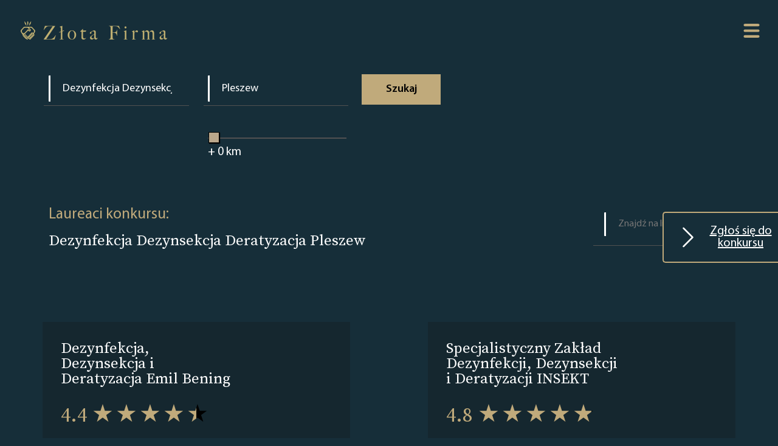

--- FILE ---
content_type: text/html; charset=UTF-8
request_url: https://www.zlotafirma.pl/31423-423/pleszew/dezynfekcja-dezynsekcja-deratyzacja
body_size: 4746
content:
<html lang="en"><head>
    <meta charset="UTF-8">
    <meta http-equiv="X-UA-Compatible" content="IE=edge">
    <meta name="viewport" content="width=device-width, initial-scale=1.0">
    <title>Dezynfekcja Dezynsekcja Deratyzacja - Pleszew - Złota Firma </title>
    <link rel="icon" type="image/x-icon" href="/favicon.ico">
            <link rel="stylesheet" href="/build/app.1f1051eb.css">
        <style>
            .home .search-form{
                background-image: url("/images/68/688755d61b00b_Index Page Mobile.png");
            }
            .hero-area {
                background-image: url("/images/68/688754f72e1c3_How it works Mobile.png");
            }
            @media screen and (min-width: 1200px) {
                .home .search-form{
                    background-image: url("/images/68/6887558222df7_PL kopia.png");
                }
                .hero-area {
                    background-image: url("/images/68/688754c175358_How it Works.png");
                }
            }
        </style>
        <meta name="format-detection" content="telephone=no">
        
    <meta property="og:type" content="website">
    <meta property="og:title" content="Dezynfekcja Dezynsekcja Deratyzacja - Pleszew - Złota Firma ">
    <meta property="og:url" content="https://www.zlotafirma.pl/31423-423/pleszew/dezynfekcja-dezynsekcja-deratyzacja">
    <meta property="og:image" content="https://www.zlotafirma.pl/build/images/jsonLDImage_pl.cd60796a.png">
    <meta name="description" content="Sprawdź laureatów nagrody Złota Firma w kategorii Dezynfekcja Dezynsekcja Deratyzacja w miejscowości Pleszew .">
    <meta name="keywords" content="Dezynfekcja Dezynsekcja Deratyzacja, Dezynfekcja Dezynsekcja Deratyzacja - Pleszew, Złota Firma ">
    <meta name="robots" content="index,follow">
    <link rel="canonical" href="https://www.zlotafirma.pl/31423-423/pleszew/dezynfekcja-dezynsekcja-deratyzacja">
            <!-- Google Tag Manager -->
        <script>(function(w,d,s,l,i){w[l]=w[l]||[];w[l].push({'gtm.start':
                    new Date().getTime(),event:'gtm.js'});var f=d.getElementsByTagName(s)[0],
                j=d.createElement(s),dl=l!='dataLayer'?'&l='+l:'';j.async=true;j.src=
                'https://www.googletagmanager.com/gtm.js?id='+i+dl;f.parentNode.insertBefore(j,f);
            })(window,document,'script','dataLayer','GTM-NB9KD76');</script>
        <!-- End Google Tag Manager -->
    </head>
<body class="" >
    <!-- Google Tag Manager (noscript) -->
    <noscript><iframe src="https://www.googletagmanager.com/ns.html?id=GTM-NB9KD76"
                      height="0" width="0" style="display:none;visibility:hidden"></iframe></noscript>
    <!-- End Google Tag Manager (noscript) -->
    <a id="scrollToTopButton" href="#" data-controller="scrollToTopPage" title="Go to top">
        <svg xmlns="http://www.w3.org/2000/svg" width="16" height="16" fill="currentColor" class="bi bi-arrow-up-circle" viewBox="0 0 16 16">
            <path fill-rule="evenodd" d="M1 8a7 7 0 1 0 14 0A7 7 0 0 0 1 8zm15 0A8 8 0 1 1 0 8a8 8 0 0 1 16 0zm-7.5 3.5a.5.5 0 0 1-1 0V5.707L5.354 7.854a.5.5 0 1 1-.708-.708l3-3a.5.5 0 0 1 .708 0l3 3a.5.5 0 0 1-.708.708L8.5 5.707V11.5z"/>
        </svg>
    </a>
<div class="wrap">
            <header class="site-header">
            <div class="site-logo">
                <a href="/">
                    <img src="/images/68/689078d274d47_Logo File.png" alt="Logo Złota Firma">
                </a>
            </div>
            <nav class="site-navigation">
                <svg class="hamburger-switch" viewBox="0 0 100 100" data-controller="menu">
                    <path class="line -top" d="m 30,33 h 40 c 0,0 9.044436,-0.654587 9.044436,-8.508902 0,-7.854315 -8.024349,-11.958003 -14.89975,-10.85914 -6.875401,1.098863 -13.637059,4.171617 -13.637059,16.368042 v 40"></path>
                    <path class="line" d="m 30,50 h 40"></path>
                    <path class="line -bottom" d="m 30,67 h 40 c 12.796276,0 15.357889,-11.717785 15.357889,-26.851538 0,-15.133752 -4.786586,-27.274118 -16.667516,-27.274118 -11.88093,0 -18.499247,6.994427 -18.435284,17.125656 l 0.252538,40"></path>
                </svg>
                <div class="nav-content -shadow">
                    <a class="-link" href="/">Strona główna</a>
                    <a class="-link -gold" href="/landing">ZGŁOSZENIE</a>
                    <a class="-link" href="/for-bot">Lista Firm</a>
                    <a class="-link" href="/how-it-works">O konkursie</a>
                                            <a class="-link" href="/terms-and-conditions">Regulamin</a>
                                        <a class="-link" href="/privacy-policy">Polityka Prywatności</a>

                    <a class="-link" href="/contact">Kontakt</a>

                                            <div class="dropdown" data-controller="dropdown">
                            <a class="dropbtn -link" href="#"><img height="16" src="[data-uri]" alt="Poland"> Poland</a>
                            <div class="dropdown-content">
                                                                    <a href="https://www.zlatafirma.eu/" target="_blank"><img height="16" src="[data-uri]" alt="Slovakia"> Slovakia</a>
                                                                    <a href="https://www.zlatnafirma.eu/" target="_blank"><img height="16" src="[data-uri]" alt="Bulgaria"> Bulgaria</a>
                                                                    <a href="https://www.zlatafirma.cz/" target="_blank"><img height="16" src="[data-uri]" alt="Czech Republic"> Czech Republic</a>
                                                                    <a href="https://www.xrysietairia.eu/" target="_blank"><img height="16" src="[data-uri]" alt="Greece"> Greece</a>
                                                                    <a href="https://www.firmadeaur.ro/" target="_blank"><img height="16" src="[data-uri]" alt="Romania"> Romania</a>
                                                                    <a href="https://www.aranyvallalkozas.eu/" target="_blank"><img height="16" src="[data-uri]" alt="Hungary"> Hungary</a>
                                                            </div>
                        </div>
                                    </div>
            </nav>
        </header>

    

            <a id="landingPageLink" data-controller="sticky" href="/landing" class=" ">
            <svg xmlns="http://www.w3.org/2000/svg" width="16" height="16" fill="currentColor" class="bi bi-chevron-right" viewBox="0 0 16 16">
                <path fill-rule="evenodd" d="M4.646 1.646a.5.5 0 0 1 .708 0l6 6a.5.5 0 0 1 0 .708l-6 6a.5.5 0 0 1-.708-.708L10.293 8 4.646 2.354a.5.5 0 0 1 0-.708z"/>
            </svg> Zgłoś się do konkursu
        </a>

    
        <section class="search-form">
    
    <form name="filter" method="get" data-controller="search" id="search-form" autocomplete="off">
    <fieldset>
        <input type="text" id="filter_category_name" name="filter[category][name]" data-controller="categoryAutocomplete" autocomplete="off" placeholder="Kategoria" value="Dezynfekcja Dezynsekcja Deratyzacja" />
        <input type="hidden" id="filter_category_category" name="filter[category][category]" data-slug="dezynfekcja-dezynsekcja-deratyzacja" value="423" />
    </fieldset>
    <fieldset class="dropdown">
        <input type="text" id="filter_location_name" name="filter[location][name]" required="required" autocomplete="off" data-controller="cityAutocomplete" placeholder="Miasto" value="Pleszew" />
        <input type="hidden" id="filter_location_city" name="filter[location][city]" data-slug="pleszew" value="31423" />

    </fieldset>
    <fieldset>
        <input type="range" id="filter_location_distance" name="filter[location][distance]" class="slider" min="0" max="600" step="5" oninput="outputUpdate(value)" value="0" />
        <span class="-value -white">+ <output for="slider" id="value">0</output> km</span>
        <script>
            function outputUpdate(range) {
                document.querySelector('#value').value = range;
            }
            outputUpdate(0);

        </script>
    </fieldset>
    <button type="submit" id="filter_submit" name="filter[submit]" class="button">Szukaj</button>
    <input type="hidden" id="filter__page" name="filter[_page]" value="1" /></form>
</section>            <main class="companies-container">

            <div class="header">
                <div>
                    <span class="-gold">Laureaci konkursu:</span>
                    <h1>Dezynfekcja Dezynsekcja Deratyzacja Pleszew</h1>
                </div>

                <form id="results-filter">
                    <fieldset>
                        <input class="filter live-company-search" name="filter" type="text" placeholder="Znajdź na liście">
                    </fieldset>
                </form>
            </div>



            <div class="companies-list" data-controller="liveCompanySearch">
                                    <div class="companies-entry   " >
                                                <div class="main-block">
                            <div class="company-info">
                                <a class="-link name -white" href="/company/dezynfekcja-dezynsekcja-i-deratyzacja-emil-bening-78411">Dezynfekcja, Dezynsekcja i Deratyzacja Emil Bening</a>
                                                                    <span class="rating -gold">4.4&nbsp;<span class="stars" style="--rating: 4.4"></span></span>
                                                                <span class="location">Pleszew</span>
                            </div>

                            <div class="company-badges">
                                                                                                                                                                                                                
                                                                                                                                                                                
                                                                                                                                                                                
                                                                                                                            </div>
                        </div>

                                            </div>

                                    <div class="companies-entry   " >
                                                <div class="main-block">
                            <div class="company-info">
                                <a class="-link name -white" href="/company/specjalistyczny-zaklad-dezynfekcji-dezynsekcji-i-deratyzacji-insekt-607383">Specjalistyczny Zakład Dezynfekcji, Dezynsekcji i Deratyzacji INSEKT</a>
                                                                    <span class="rating -gold">4.8&nbsp;<span class="stars" style="--rating: 4.8"></span></span>
                                                                <span class="location">Pleszew</span>
                            </div>

                            <div class="company-badges">
                                                                                                                                                                                                                
                                                                                                                                                                                
                                                                                                                                                                                
                                                                                                                            </div>
                        </div>

                                            </div>

                
            </div>


        </main>

            <ul class="pagination justify-content-center">
        
        
                                            <li class="active button -transparent"><span class="-link">1</span></li>
                    
        
            </ul>
                <footer class="site-footer">

    <div class="site-logo">
        <a href="/">
            <img src="/images/68/689078d274d47_Logo File.png" alt="Logo Złota Firma">
        </a>
    </div>
    <nav class="footer-navigation">
        <div class="left">
            <a class="-link" href="/">Strona główna</a>
            <a class="-link" href="/how-it-works">O konkursie</a>
                            <a class="-link" href="/terms-and-conditions">Regulamin</a>
                        <a class="-link" href="/privacy-policy">Polityka Prywatności</a>
                        <a class="-link" href="/contact">Kontakt</a>
            <a class="-link" href="/landing">ZGŁOSZENIE</a>
        </div>
        <div class="right">
            <a class="-link" href="/for-bot">Lista Firm</a>
            <a class="-link" href="/cities/">LISTA KATEGORII</a>
                            <a class="-link" href="#"><img src="/build/images/fb_icon.0fb49b38.png" alt="Facebook"/></a>
            
        </div>
    </nav>
</footer>    
</div>

    <script src="/build/runtime.188fa053.js" defer></script><script src="/build/936.eaed2985.js" defer></script><script src="/build/app.a4e36010.js" defer></script>
</body></html>